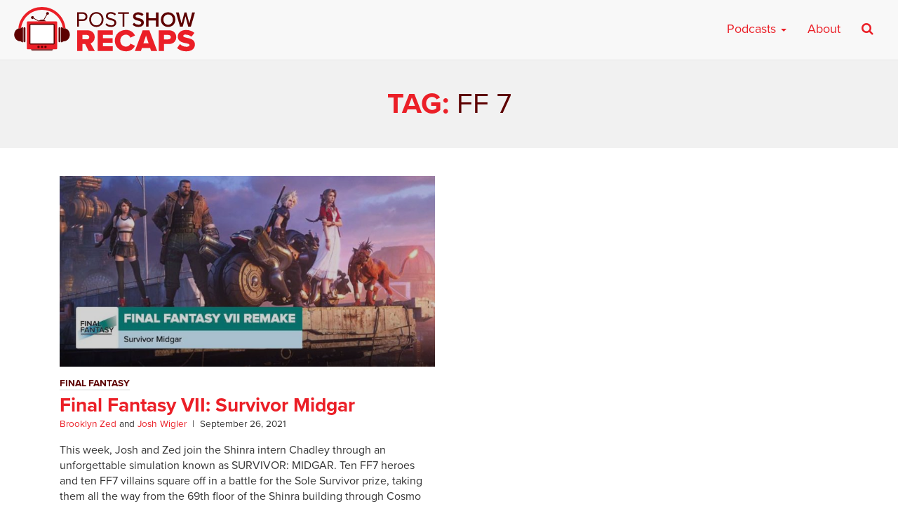

--- FILE ---
content_type: text/html; charset=UTF-8
request_url: https://postshowrecaps.com/tag/ff-7/
body_size: 8976
content:
<!doctype html>
<html lang="en-US" class="no-js">
<head>
    <meta charset="UTF-8">
    <meta name="viewport" content="width=device-width, initial-scale=1">
    <!--[if lt IE 9]>
        <script src="https://css3-mediaqueries-js.googlecode.com/svn/trunk/css3-mediaqueries.js"></script>
    <![endif]-->
    <link rel="profile" href="https://gmpg.org/xfn/11">

    <meta name='robots' content='index, follow, max-image-preview:large, max-snippet:-1, max-video-preview:-1' />

	<!-- This site is optimized with the Yoast SEO plugin v26.8 - https://yoast.com/product/yoast-seo-wordpress/ -->
	<title>FF 7 Archives - postshowrecaps.com</title>
	<link rel="canonical" href="https://postshowrecaps.com/tag/ff-7/" />
	<meta property="og:locale" content="en_US" />
	<meta property="og:type" content="article" />
	<meta property="og:title" content="FF 7 Archives - postshowrecaps.com" />
	<meta property="og:url" content="https://postshowrecaps.com/tag/ff-7/" />
	<meta property="og:site_name" content="postshowrecaps.com" />
	<meta property="og:image" content="https://postshowrecaps.com/wp-content/uploads/2017/07/fb.png" />
	<meta property="og:image:width" content="688" />
	<meta property="og:image:height" content="360" />
	<meta property="og:image:type" content="image/png" />
	<meta name="twitter:card" content="summary_large_image" />
	<meta name="twitter:site" content="@postshowrecaps" />
	<script type="application/ld+json" class="yoast-schema-graph">{"@context":"https://schema.org","@graph":[{"@type":"CollectionPage","@id":"https://postshowrecaps.com/tag/ff-7/","url":"https://postshowrecaps.com/tag/ff-7/","name":"FF 7 Archives - postshowrecaps.com","isPartOf":{"@id":"https://postshowrecaps.com/#website"},"primaryImageOfPage":{"@id":"https://postshowrecaps.com/tag/ff-7/#primaryimage"},"image":{"@id":"https://postshowrecaps.com/tag/ff-7/#primaryimage"},"thumbnailUrl":"https://postshowrecaps.com/wp-content/uploads/2021/09/F3mOdb7Q.jpeg","inLanguage":"en-US"},{"@type":"ImageObject","inLanguage":"en-US","@id":"https://postshowrecaps.com/tag/ff-7/#primaryimage","url":"https://postshowrecaps.com/wp-content/uploads/2021/09/F3mOdb7Q.jpeg","contentUrl":"https://postshowrecaps.com/wp-content/uploads/2021/09/F3mOdb7Q.jpeg","width":1200,"height":628,"caption":"Final Fantasy VII: Survivor Midgar"},{"@type":"WebSite","@id":"https://postshowrecaps.com/#website","url":"https://postshowrecaps.com/","name":"postshowrecaps.com","description":"When Your Favorite Shows End, We&#039;re Just Getting Started","potentialAction":[{"@type":"SearchAction","target":{"@type":"EntryPoint","urlTemplate":"https://postshowrecaps.com/?s={search_term_string}"},"query-input":{"@type":"PropertyValueSpecification","valueRequired":true,"valueName":"search_term_string"}}],"inLanguage":"en-US"}]}</script>
	<!-- / Yoast SEO plugin. -->


<link rel='dns-prefetch' href='//use.typekit.net' />
<link rel='dns-prefetch' href='//www.googletagmanager.com' />
<style id='wp-img-auto-sizes-contain-inline-css' type='text/css'>
img:is([sizes=auto i],[sizes^="auto," i]){contain-intrinsic-size:3000px 1500px}
/*# sourceURL=wp-img-auto-sizes-contain-inline-css */
</style>
<style id='wp-emoji-styles-inline-css' type='text/css'>

	img.wp-smiley, img.emoji {
		display: inline !important;
		border: none !important;
		box-shadow: none !important;
		height: 1em !important;
		width: 1em !important;
		margin: 0 0.07em !important;
		vertical-align: -0.1em !important;
		background: none !important;
		padding: 0 !important;
	}
/*# sourceURL=wp-emoji-styles-inline-css */
</style>
<link rel='stylesheet' id='wp-block-library-css' href='https://postshowrecaps.com/wp-includes/css/dist/block-library/style.min.css?ver=6.9' type='text/css' media='all' />
<style id='global-styles-inline-css' type='text/css'>
:root{--wp--preset--aspect-ratio--square: 1;--wp--preset--aspect-ratio--4-3: 4/3;--wp--preset--aspect-ratio--3-4: 3/4;--wp--preset--aspect-ratio--3-2: 3/2;--wp--preset--aspect-ratio--2-3: 2/3;--wp--preset--aspect-ratio--16-9: 16/9;--wp--preset--aspect-ratio--9-16: 9/16;--wp--preset--color--black: #000000;--wp--preset--color--cyan-bluish-gray: #abb8c3;--wp--preset--color--white: #ffffff;--wp--preset--color--pale-pink: #f78da7;--wp--preset--color--vivid-red: #cf2e2e;--wp--preset--color--luminous-vivid-orange: #ff6900;--wp--preset--color--luminous-vivid-amber: #fcb900;--wp--preset--color--light-green-cyan: #7bdcb5;--wp--preset--color--vivid-green-cyan: #00d084;--wp--preset--color--pale-cyan-blue: #8ed1fc;--wp--preset--color--vivid-cyan-blue: #0693e3;--wp--preset--color--vivid-purple: #9b51e0;--wp--preset--gradient--vivid-cyan-blue-to-vivid-purple: linear-gradient(135deg,rgb(6,147,227) 0%,rgb(155,81,224) 100%);--wp--preset--gradient--light-green-cyan-to-vivid-green-cyan: linear-gradient(135deg,rgb(122,220,180) 0%,rgb(0,208,130) 100%);--wp--preset--gradient--luminous-vivid-amber-to-luminous-vivid-orange: linear-gradient(135deg,rgb(252,185,0) 0%,rgb(255,105,0) 100%);--wp--preset--gradient--luminous-vivid-orange-to-vivid-red: linear-gradient(135deg,rgb(255,105,0) 0%,rgb(207,46,46) 100%);--wp--preset--gradient--very-light-gray-to-cyan-bluish-gray: linear-gradient(135deg,rgb(238,238,238) 0%,rgb(169,184,195) 100%);--wp--preset--gradient--cool-to-warm-spectrum: linear-gradient(135deg,rgb(74,234,220) 0%,rgb(151,120,209) 20%,rgb(207,42,186) 40%,rgb(238,44,130) 60%,rgb(251,105,98) 80%,rgb(254,248,76) 100%);--wp--preset--gradient--blush-light-purple: linear-gradient(135deg,rgb(255,206,236) 0%,rgb(152,150,240) 100%);--wp--preset--gradient--blush-bordeaux: linear-gradient(135deg,rgb(254,205,165) 0%,rgb(254,45,45) 50%,rgb(107,0,62) 100%);--wp--preset--gradient--luminous-dusk: linear-gradient(135deg,rgb(255,203,112) 0%,rgb(199,81,192) 50%,rgb(65,88,208) 100%);--wp--preset--gradient--pale-ocean: linear-gradient(135deg,rgb(255,245,203) 0%,rgb(182,227,212) 50%,rgb(51,167,181) 100%);--wp--preset--gradient--electric-grass: linear-gradient(135deg,rgb(202,248,128) 0%,rgb(113,206,126) 100%);--wp--preset--gradient--midnight: linear-gradient(135deg,rgb(2,3,129) 0%,rgb(40,116,252) 100%);--wp--preset--font-size--small: 13px;--wp--preset--font-size--medium: 20px;--wp--preset--font-size--large: 36px;--wp--preset--font-size--x-large: 42px;--wp--preset--spacing--20: 0.44rem;--wp--preset--spacing--30: 0.67rem;--wp--preset--spacing--40: 1rem;--wp--preset--spacing--50: 1.5rem;--wp--preset--spacing--60: 2.25rem;--wp--preset--spacing--70: 3.38rem;--wp--preset--spacing--80: 5.06rem;--wp--preset--shadow--natural: 6px 6px 9px rgba(0, 0, 0, 0.2);--wp--preset--shadow--deep: 12px 12px 50px rgba(0, 0, 0, 0.4);--wp--preset--shadow--sharp: 6px 6px 0px rgba(0, 0, 0, 0.2);--wp--preset--shadow--outlined: 6px 6px 0px -3px rgb(255, 255, 255), 6px 6px rgb(0, 0, 0);--wp--preset--shadow--crisp: 6px 6px 0px rgb(0, 0, 0);}:where(.is-layout-flex){gap: 0.5em;}:where(.is-layout-grid){gap: 0.5em;}body .is-layout-flex{display: flex;}.is-layout-flex{flex-wrap: wrap;align-items: center;}.is-layout-flex > :is(*, div){margin: 0;}body .is-layout-grid{display: grid;}.is-layout-grid > :is(*, div){margin: 0;}:where(.wp-block-columns.is-layout-flex){gap: 2em;}:where(.wp-block-columns.is-layout-grid){gap: 2em;}:where(.wp-block-post-template.is-layout-flex){gap: 1.25em;}:where(.wp-block-post-template.is-layout-grid){gap: 1.25em;}.has-black-color{color: var(--wp--preset--color--black) !important;}.has-cyan-bluish-gray-color{color: var(--wp--preset--color--cyan-bluish-gray) !important;}.has-white-color{color: var(--wp--preset--color--white) !important;}.has-pale-pink-color{color: var(--wp--preset--color--pale-pink) !important;}.has-vivid-red-color{color: var(--wp--preset--color--vivid-red) !important;}.has-luminous-vivid-orange-color{color: var(--wp--preset--color--luminous-vivid-orange) !important;}.has-luminous-vivid-amber-color{color: var(--wp--preset--color--luminous-vivid-amber) !important;}.has-light-green-cyan-color{color: var(--wp--preset--color--light-green-cyan) !important;}.has-vivid-green-cyan-color{color: var(--wp--preset--color--vivid-green-cyan) !important;}.has-pale-cyan-blue-color{color: var(--wp--preset--color--pale-cyan-blue) !important;}.has-vivid-cyan-blue-color{color: var(--wp--preset--color--vivid-cyan-blue) !important;}.has-vivid-purple-color{color: var(--wp--preset--color--vivid-purple) !important;}.has-black-background-color{background-color: var(--wp--preset--color--black) !important;}.has-cyan-bluish-gray-background-color{background-color: var(--wp--preset--color--cyan-bluish-gray) !important;}.has-white-background-color{background-color: var(--wp--preset--color--white) !important;}.has-pale-pink-background-color{background-color: var(--wp--preset--color--pale-pink) !important;}.has-vivid-red-background-color{background-color: var(--wp--preset--color--vivid-red) !important;}.has-luminous-vivid-orange-background-color{background-color: var(--wp--preset--color--luminous-vivid-orange) !important;}.has-luminous-vivid-amber-background-color{background-color: var(--wp--preset--color--luminous-vivid-amber) !important;}.has-light-green-cyan-background-color{background-color: var(--wp--preset--color--light-green-cyan) !important;}.has-vivid-green-cyan-background-color{background-color: var(--wp--preset--color--vivid-green-cyan) !important;}.has-pale-cyan-blue-background-color{background-color: var(--wp--preset--color--pale-cyan-blue) !important;}.has-vivid-cyan-blue-background-color{background-color: var(--wp--preset--color--vivid-cyan-blue) !important;}.has-vivid-purple-background-color{background-color: var(--wp--preset--color--vivid-purple) !important;}.has-black-border-color{border-color: var(--wp--preset--color--black) !important;}.has-cyan-bluish-gray-border-color{border-color: var(--wp--preset--color--cyan-bluish-gray) !important;}.has-white-border-color{border-color: var(--wp--preset--color--white) !important;}.has-pale-pink-border-color{border-color: var(--wp--preset--color--pale-pink) !important;}.has-vivid-red-border-color{border-color: var(--wp--preset--color--vivid-red) !important;}.has-luminous-vivid-orange-border-color{border-color: var(--wp--preset--color--luminous-vivid-orange) !important;}.has-luminous-vivid-amber-border-color{border-color: var(--wp--preset--color--luminous-vivid-amber) !important;}.has-light-green-cyan-border-color{border-color: var(--wp--preset--color--light-green-cyan) !important;}.has-vivid-green-cyan-border-color{border-color: var(--wp--preset--color--vivid-green-cyan) !important;}.has-pale-cyan-blue-border-color{border-color: var(--wp--preset--color--pale-cyan-blue) !important;}.has-vivid-cyan-blue-border-color{border-color: var(--wp--preset--color--vivid-cyan-blue) !important;}.has-vivid-purple-border-color{border-color: var(--wp--preset--color--vivid-purple) !important;}.has-vivid-cyan-blue-to-vivid-purple-gradient-background{background: var(--wp--preset--gradient--vivid-cyan-blue-to-vivid-purple) !important;}.has-light-green-cyan-to-vivid-green-cyan-gradient-background{background: var(--wp--preset--gradient--light-green-cyan-to-vivid-green-cyan) !important;}.has-luminous-vivid-amber-to-luminous-vivid-orange-gradient-background{background: var(--wp--preset--gradient--luminous-vivid-amber-to-luminous-vivid-orange) !important;}.has-luminous-vivid-orange-to-vivid-red-gradient-background{background: var(--wp--preset--gradient--luminous-vivid-orange-to-vivid-red) !important;}.has-very-light-gray-to-cyan-bluish-gray-gradient-background{background: var(--wp--preset--gradient--very-light-gray-to-cyan-bluish-gray) !important;}.has-cool-to-warm-spectrum-gradient-background{background: var(--wp--preset--gradient--cool-to-warm-spectrum) !important;}.has-blush-light-purple-gradient-background{background: var(--wp--preset--gradient--blush-light-purple) !important;}.has-blush-bordeaux-gradient-background{background: var(--wp--preset--gradient--blush-bordeaux) !important;}.has-luminous-dusk-gradient-background{background: var(--wp--preset--gradient--luminous-dusk) !important;}.has-pale-ocean-gradient-background{background: var(--wp--preset--gradient--pale-ocean) !important;}.has-electric-grass-gradient-background{background: var(--wp--preset--gradient--electric-grass) !important;}.has-midnight-gradient-background{background: var(--wp--preset--gradient--midnight) !important;}.has-small-font-size{font-size: var(--wp--preset--font-size--small) !important;}.has-medium-font-size{font-size: var(--wp--preset--font-size--medium) !important;}.has-large-font-size{font-size: var(--wp--preset--font-size--large) !important;}.has-x-large-font-size{font-size: var(--wp--preset--font-size--x-large) !important;}
/*# sourceURL=global-styles-inline-css */
</style>

<style id='classic-theme-styles-inline-css' type='text/css'>
/*! This file is auto-generated */
.wp-block-button__link{color:#fff;background-color:#32373c;border-radius:9999px;box-shadow:none;text-decoration:none;padding:calc(.667em + 2px) calc(1.333em + 2px);font-size:1.125em}.wp-block-file__button{background:#32373c;color:#fff;text-decoration:none}
/*# sourceURL=/wp-includes/css/classic-themes.min.css */
</style>
<link rel='stylesheet' id='psr-css' href='https://postshowrecaps.com/wp-content/themes/podcaster-child/assets/styles/style.css?ver=1716429869' type='text/css' media='all' />
<script type="text/javascript" src="//use.typekit.net/ztx8slr.js?ver=6.9" id="typekit-js"></script>

<!-- Google tag (gtag.js) snippet added by Site Kit -->
<!-- Google Analytics snippet added by Site Kit -->
<script type="text/javascript" src="https://www.googletagmanager.com/gtag/js?id=G-23KY24G0CM" id="google_gtagjs-js" async></script>
<script type="text/javascript" id="google_gtagjs-js-after">
/* <![CDATA[ */
window.dataLayer = window.dataLayer || [];function gtag(){dataLayer.push(arguments);}
gtag("set","linker",{"domains":["postshowrecaps.com"]});
gtag("js", new Date());
gtag("set", "developer_id.dZTNiMT", true);
gtag("config", "G-23KY24G0CM");
//# sourceURL=google_gtagjs-js-after
/* ]]> */
</script>
<link rel="https://api.w.org/" href="https://postshowrecaps.com/wp-json/" /><link rel="alternate" title="JSON" type="application/json" href="https://postshowrecaps.com/wp-json/wp/v2/tags/3887" /><link rel="EditURI" type="application/rsd+xml" title="RSD" href="https://postshowrecaps.com/xmlrpc.php?rsd" />

<meta name="generator" content="Site Kit by Google 1.170.0" />            <script type="text/javascript"><!--
                                function powerpress_pinw(pinw_url){window.open(pinw_url, 'PowerPressPlayer','toolbar=0,status=0,resizable=1,width=460,height=320');	return false;}
                //-->

                // tabnab protection
                window.addEventListener('load', function () {
                    // make all links have rel="noopener noreferrer"
                    document.querySelectorAll('a[target="_blank"]').forEach(link => {
                        link.setAttribute('rel', 'noopener noreferrer');
                    });
                });
            </script>
            <script>try{Typekit.load({ async: true });}catch(e){}</script>
    <link rel="apple-touch-icon-precomposed" sizes="57x57" href="https://postshowrecaps.com/wp-content/themes/podcaster-child/assets/images/favicons/apple-touch-icon-57x57.png" />
    <link rel="apple-touch-icon-precomposed" sizes="114x114" href="https://postshowrecaps.com/wp-content/themes/podcaster-child/assets/images/favicons/apple-touch-icon-114x114.png" />
    <link rel="apple-touch-icon-precomposed" sizes="72x72" href="https://postshowrecaps.com/wp-content/themes/podcaster-child/assets/images/favicons/apple-touch-icon-72x72.png" />
    <link rel="apple-touch-icon-precomposed" sizes="144x144" href="https://postshowrecaps.com/wp-content/themes/podcaster-child/assets/images/favicons/apple-touch-icon-144x144.png" />
    <link rel="apple-touch-icon-precomposed" sizes="60x60" href="https://postshowrecaps.com/wp-content/themes/podcaster-child/assets/images/favicons/apple-touch-icon-60x60.png" />
    <link rel="apple-touch-icon-precomposed" sizes="120x120" href="https://postshowrecaps.com/wp-content/themes/podcaster-child/assets/images/favicons/apple-touch-icon-120x120.png" />
    <link rel="apple-touch-icon-precomposed" sizes="76x76" href="https://postshowrecaps.com/wp-content/themes/podcaster-child/assets/images/favicons/apple-touch-icon-76x76.png" />
    <link rel="apple-touch-icon-precomposed" sizes="152x152" href="https://postshowrecaps.com/wp-content/themes/podcaster-child/assets/images/favicons/apple-touch-icon-152x152.png" />
    <link rel="icon" type="image/png" href="https://postshowrecaps.com/wp-content/themes/podcaster-child/assets/images/favicons/favicon-196x196.png" sizes="196x196" />
    <link rel="icon" type="image/png" href="https://postshowrecaps.com/wp-content/themes/podcaster-child/assets/images/favicons/favicon-96x96.png" sizes="96x96" />
    <link rel="icon" type="image/png" href="https://postshowrecaps.com/wp-content/themes/podcaster-child/assets/images/favicons/favicon-32x32.png" sizes="32x32" />
    <link rel="icon" type="image/png" href="https://postshowrecaps.com/wp-content/themes/podcaster-child/assets/images/favicons/favicon-16x16.png" sizes="16x16" />
    <link rel="icon" type="image/png" href="https://postshowrecaps.com/wp-content/themes/podcaster-child/assets/images/favicons/favicon-128.png" sizes="128x128" />
    <meta name="application-name" content="Rob Has a Podcast"/>
    <meta name="msapplication-TileColor" content="#FFFFFF" />
    <meta name="msapplication-TileImage" content="https://postshowrecaps.com/wp-content/themes/podcaster-child/assets/images/favicons/mstile-144x144.png" />
    <meta name="msapplication-square70x70logo" content="https://postshowrecaps.com/wp-content/themes/podcaster-child/assets/images/favicons/mstile-70x70.png" />
    <meta name="msapplication-square150x150logo" content="https://postshowrecaps.com/wp-content/themes/podcaster-child/assets/images/favicons/mstile-150x150.png" />
    <meta name="msapplication-wide310x150logo" content="https://postshowrecaps.com/wp-content/themes/podcaster-child/assets/images/favicons/mstile-310x150.png" />
    <meta name="msapplication-square310x310logo" content="https://postshowrecaps.com/wp-content/themes/podcaster-child/assets/images/favicons/mstile-310x310.png" />
    <meta name="msapplication-notification" content="frequency=30;polling-uri=http://notifications.buildmypinnedsite.com/?feed=https://postshowrecaps.com/feed/&amp;id=1;polling-uri2=http://notifications.buildmypinnedsite.com/?feed=https://postshowrecaps.com/feed/&amp;id=2;polling-uri3=http://notifications.buildmypinnedsite.com/?feed=https://postshowrecaps.com/feed/&amp;id=3;polling-uri4=http://notifications.buildmypinnedsite.com/?feed=https://postshowrecaps.com/feed/&amp;id=4;polling-uri5=http://notifications.buildmypinnedsite.com/?feed=https://postshowrecaps.com/feed/&amp;id=5;cycle=1" />
    		<style type="text/css" id="wp-custom-css">
			#home-current-shows .current-show-list {
  display: flex;
  flex-wrap: wrap;
  justify-content: center;
	margin-top: 1rem;
  /*! margin: 1rem; */
}
.current-show-list li {
  margin-bottom: 1rem;
}

		</style>
		
</head>

<body class="archive tag tag-ff-7 tag-3887 wp-theme-podcaster-child podcaster-theme rhap-theme">

<!-- Google Tag Manager (noscript) -->
<!-- <noscript><iframe src="https://www.googletagmanager.com/ns.html?id=GTM-K3KP6V"
height="0" width="0" style="display:none;visibility:hidden"></iframe></noscript> -->
<!-- End Google Tag Manager (noscript) -->

<div class="super-container">

     <div class="above">

        
<nav class="navbar navbar-default" id="main-menu">
    <div class="container-fluid">
      	<div class="navbar-header pull-left">

            <a class="navbar-brand" href="https://postshowrecaps.com" title="" rel="home">
            	<img class="" src="https://postshowrecaps.com/wp-content/themes/podcaster-child/assets/images/logo-menu-psr.svg" alt="postshowrecaps.com" />

            </a>

      	</div>

        <div class="navbar-header pull-right">

      		<button type="button" class="navbar-toggle collapsed" data-toggle="collapse" data-target="#navbar-mobile" aria-expanded="false" aria-controls="navbar">
              <span class="sr-only">Toggle navigation</span>
              <span class="icon-bar"></span>
              <span class="icon-bar"></span>
              <span class="icon-bar"></span>
            </button>

        </div>

      <div id="navbar" class="navbar-collapse collapse">

					<ul id="menu-new-main-menu-desktop" class="nav navbar-nav navbar-right hidden-xs">
<li id="menu-item-659492" class="megamenu menu-item menu-item-type-custom menu-item-object-custom menu-item-has-children dropdown menu-item-659492"><a class="dropdown-toggle" data-toggle="dropdown" href="#">Podcasts <b class="caret"></b></a>
<div class="dropdown-menu"><ul role="menu" class="col-lg-3 col-md-3 col-sm-3">

	<li role="presentation"><h4 class="menu-dropdown-header">Current shows</h4></li>
		<li id="menu-item-729447" class="menu-item menu-item-type-taxonomy menu-item-object-category menu-item-729447"><a href="https://postshowrecaps.com/category/24/">24</a></li>
		<li id="menu-item-729446" class="menu-item menu-item-type-taxonomy menu-item-object-category menu-item-729446"><a href="https://postshowrecaps.com/category/hbo/curb-your-enthusiasm/">Curb Your Enthusiasm</a></li>
		<li id="menu-item-731567" class="menu-item menu-item-type-taxonomy menu-item-object-category menu-item-731567"><a href="https://postshowrecaps.com/category/dexter/">Dexter</a></li>
		<li id="menu-item-707076" class="menu-item menu-item-type-taxonomy menu-item-object-category menu-item-707076"><a href="https://postshowrecaps.com/category/super/">Everything is Super</a></li>
		<li id="menu-item-731817" class="menu-item menu-item-type-taxonomy menu-item-object-category menu-item-731817"><a href="https://postshowrecaps.com/category/final-fantasy/">Final Fantasy</a></li>
		<li id="menu-item-731572" class="menu-item menu-item-type-taxonomy menu-item-object-category menu-item-731572"><a href="https://postshowrecaps.com/category/netflix/insecure/">Insecure</a></li>
	</ul>
	<ul role="menu" class="col-lg-3 col-md-3 col-sm-3">
		<li id="menu-item-659512" class="menu-item menu-item-type-taxonomy menu-item-object-category menu-item-659512"><a href="https://postshowrecaps.com/category/lost-2/">LOST</a></li>
		<li id="menu-item-729448" class="menu-item menu-item-type-taxonomy menu-item-object-category menu-item-729448"><a href="https://postshowrecaps.com/category/past-shows/movies/">Movies</a></li>
		<li id="menu-item-729449" class="menu-item menu-item-type-taxonomy menu-item-object-category menu-item-729449"><a href="https://postshowrecaps.com/category/succession-podcast-hbo/">Succession</a></li>
		<li id="menu-item-659495" class="menu-item menu-item-type-taxonomy menu-item-object-category menu-item-659495"><a href="https://postshowrecaps.com/category/walking-dead/">The Walking Dead</a></li>
		<li id="menu-item-731558" class="menu-item menu-item-type-taxonomy menu-item-object-category menu-item-731558"><a href="https://postshowrecaps.com/category/wheel-of-time/">The Wheel of Time</a></li>
		<li id="menu-item-731816" class="menu-item menu-item-type-taxonomy menu-item-object-category menu-item-731816"><a href="https://postshowrecaps.com/category/the-witcher/">The Witcher</a></li>
	</ul>
	<ul role="menu" class="col-lg-3 col-md-3 col-sm-3">
	<li role="presentation"><h4 class="menu-dropdown-header">Past Shows</h4></li>
		<li id="menu-item-659494" class="menu-item menu-item-type-taxonomy menu-item-object-category menu-item-659494"><a href="https://postshowrecaps.com/category/game-of-thrones/">Game of Thrones</a></li>
		<li id="menu-item-707075" class="menu-item menu-item-type-taxonomy menu-item-object-category menu-item-707075"><a href="https://postshowrecaps.com/category/mr-robot/">Mr. Robot</a></li>
		<li id="menu-item-659511" class="menu-item menu-item-type-taxonomy menu-item-object-category menu-item-659511"><a href="https://postshowrecaps.com/category/the-leftovers-2/">The Leftovers</a></li>
		<li id="menu-item-659510" class="menu-item menu-item-type-taxonomy menu-item-object-category menu-item-659510"><a href="https://postshowrecaps.com/category/seinfeld/">Seinfeld</a></li>
	<li role="presentation" class="divider"></li>
		<li id="menu-item-712409" class="menu-item menu-item-type-post_type menu-item-object-page menu-item-712409"><a href="https://postshowrecaps.com/past-shows/">Past Shows</a></li>
	</ul>
	<ul role="menu" class="col-lg-3 col-md-3 col-sm-3">
	<li role="presentation"><h4 class="menu-dropdown-header">Subscribe to the podcast</h4></li>
                        <li class="menu-item"><a href="https://geo.itunes.apple.com/us/podcast/post-show-recaps-live-tv-movie/id816329544?mt=2&ls=1" class="menu-item-itunes">Subscribe on Apple Podcasts</a></li>
                        <li class="menu-item"><a href="https://postshowrecaps.com/feed/podcast/" class="menu-item-rss">Subscribe on RSS</a></li><li class="menu-item"><a href="/app" class="menu-item-app">Download our app</a></li></li></ul></div>
</li>
<li id="menu-item-659521" class="menu-item menu-item-type-post_type menu-item-object-page menu-item-659521"><a href="https://postshowrecaps.com/about/">About</a></li><li class="menu-item-search"><a href="#search"><i class="fa fa-search" aria-hidden="true"></i></a></li></ul>			</div>
	<div id="navbar-mobile" class="navbar-collapse collapse">
					<ul id="menu-new-main-menu-mobile" class="nav navbar-nav navbar-right visible-xs hidden-sm hidden-md hidden-lg">
<li id="menu-item-659522" class="menu-item menu-item-type-custom menu-item-object-custom menu-item-has-children dropdown menu-item-659522"><a class="dropdown-toggle" data-toggle="dropdown" href="#">Current Shows <b class="caret"></b></a>
<ul role="menu" class="dropdown-menu">

		<li id="menu-item-731561" class="menu-item menu-item-type-taxonomy menu-item-object-category menu-item-731561"><a href="https://postshowrecaps.com/category/24/">24</a></li>
		<li id="menu-item-713514" class="menu-item menu-item-type-taxonomy menu-item-object-category menu-item-713514"><a href="https://postshowrecaps.com/category/avatar-the-last-airbender/">Avatar: The Last Airbender</a></li>
		<li id="menu-item-731562" class="menu-item menu-item-type-taxonomy menu-item-object-category menu-item-731562"><a href="https://postshowrecaps.com/category/hbo/curb-your-enthusiasm/">Curb Your Enthusiasm</a></li>
		<li id="menu-item-731566" class="menu-item menu-item-type-taxonomy menu-item-object-category menu-item-731566"><a href="https://postshowrecaps.com/category/dexter/">Dexter</a></li>
		<li id="menu-item-707086" class="menu-item menu-item-type-taxonomy menu-item-object-category menu-item-707086"><a href="https://postshowrecaps.com/category/super/">Everything is Super</a></li>
		<li id="menu-item-731563" class="menu-item menu-item-type-taxonomy menu-item-object-category menu-item-731563"><a href="https://postshowrecaps.com/category/final-fantasy/">Final Fantasy</a></li>
		<li id="menu-item-731573" class="menu-item menu-item-type-taxonomy menu-item-object-category menu-item-731573"><a href="https://postshowrecaps.com/category/netflix/insecure/">Insecure</a></li>
		<li id="menu-item-707087" class="menu-item menu-item-type-taxonomy menu-item-object-category menu-item-707087"><a href="https://postshowrecaps.com/category/lost-2/">LOST</a></li>
		<li id="menu-item-731559" class="menu-item menu-item-type-taxonomy menu-item-object-category menu-item-731559"><a href="https://postshowrecaps.com/category/succession-podcast-hbo/">Succession</a></li>
		<li id="menu-item-670380" class="menu-item menu-item-type-taxonomy menu-item-object-category menu-item-670380"><a href="https://postshowrecaps.com/category/star-trek/">Star Trek</a></li>
		<li id="menu-item-659524" class="menu-item menu-item-type-taxonomy menu-item-object-category menu-item-659524"><a href="https://postshowrecaps.com/category/walking-dead/">The Walking Dead</a></li>
		<li id="menu-item-731560" class="menu-item menu-item-type-taxonomy menu-item-object-category menu-item-731560"><a href="https://postshowrecaps.com/category/wheel-of-time/">The Wheel of Time</a></li>
		<li id="menu-item-731818" class="menu-item menu-item-type-taxonomy menu-item-object-category menu-item-731818"><a href="https://postshowrecaps.com/category/the-witcher/">The Witcher</a></li></ul>
</li>
<li id="menu-item-659888" class="menu-item menu-item-type-post_type menu-item-object-page menu-item-has-children dropdown menu-item-659888"><a class="dropdown-toggle" data-toggle="dropdown" href="https://postshowrecaps.com/past-shows/">Past Shows <b class="caret"></b></a>
<ul role="menu" class="dropdown-menu">

		<li id="menu-item-659523" class="menu-item menu-item-type-taxonomy menu-item-object-category menu-item-659523"><a href="https://postshowrecaps.com/category/game-of-thrones/">Game of Thrones</a></li>
		<li id="menu-item-707088" class="menu-item menu-item-type-taxonomy menu-item-object-category menu-item-707088"><a href="https://postshowrecaps.com/category/mr-robot/">Mr. Robot</a></li>
		<li id="menu-item-707089" class="menu-item menu-item-type-taxonomy menu-item-object-category menu-item-707089"><a href="https://postshowrecaps.com/category/the-leftovers-2/">The Leftovers</a></li>
		<li id="menu-item-707090" class="menu-item menu-item-type-taxonomy menu-item-object-category menu-item-707090"><a href="https://postshowrecaps.com/category/seinfeld/">Seinfeld</a></li>
		<li id="menu-item-712408" class="menu-item menu-item-type-post_type menu-item-object-page menu-item-712408"><a href="https://postshowrecaps.com/past-shows/">More Past Shows</a></li></ul>
</li>
<li id="menu-item-659534" class="menu-item menu-item-type-post_type menu-item-object-page menu-item-659534"><a href="https://postshowrecaps.com/about/">About Post Show Recaps</a></li></ul>				<form role="search" method="get" class="navbar-form navbar-right visible-xs hidden-sm hidden-md hidden-lg" action="https://postshowrecaps.com/">
			<div class="form-group">
				<input type="search" class="form-control search-field" value="" placeholder="type keyword(s) here" name="s" />
			</div>
			<button type="submit" class="btn btn-primary"><i class="fa fa-search" aria-hidden="true"></i> Search</button>
		</form>

     	</div><!--/.nav-collapse -->
    </div><!--/.container-fluid -->
</nav>
    </div><!-- .above -->
	<header class="blog-header">
		<div class="container">
			<div class="row">

				<div class="blog-heading col-xs-12 col-sm-12 col-md-12">

					<h1 class="blog-title">Tag: FF 7</h1><div class="taxonomy-description"></div>

				</div>

			</div>
		</div>
	</header>

	<div class="main-content page">
        <div class="container">
	        <div class="row">
				<div class="col-lg-12">


					<div class="block-grid-xs-1 block-grid-sm-2 block-grid-md-2">


						
															<article id="post-728719" class="post-728719 tv_show type-tv_show status-publish has-post-thumbnail hentry category-final-fantasy tag-ff-7 tag-ff-vii tag-final-fantasy tag-survivor-midgar">


									<div class="featured-image">
										<a class="blog-link" href="https://postshowrecaps.com/tv-show/final-fantasy-vii-survivor-midgar/">

											<img width="750" height="381" src="https://postshowrecaps.com/wp-content/uploads/2021/09/F3mOdb7Q-750x381.jpeg" class="attachment-podcast-sm size-podcast-sm wp-post-image" alt="Final Fantasy VII: Survivor Midgar" decoding="async" fetchpriority="high" srcset="//postshowrecaps.com/wp-content/uploads/2021/09/F3mOdb7Q-750x381.jpeg 750w, //postshowrecaps.com/wp-content/uploads/2021/09/F3mOdb7Q-591x300.jpeg 591w, //postshowrecaps.com/wp-content/uploads/2021/09/F3mOdb7Q-350x178.jpeg 350w, //postshowrecaps.com/wp-content/uploads/2021/09/F3mOdb7Q-450x228.jpeg 450w, //postshowrecaps.com/wp-content/uploads/2021/09/F3mOdb7Q-540x274.jpeg 540w, //postshowrecaps.com/wp-content/uploads/2021/09/F3mOdb7Q-848x430.jpeg 848w" sizes="(max-width: 750px) 100vw, 750px" />										</a>

									</div><!-- .featured-image -->

									<div class="entry-cats">
										<span class="category-name">Final Fantasy</span>									</div>

									<h3 class="entry-title"><a href="https://postshowrecaps.com/tv-show/final-fantasy-vii-survivor-midgar/" rel="bookmark">Final Fantasy VII: Survivor Midgar</a></h3>									<div class="entry-meta">
										<span class="byline"><a href="https://postshowrecaps.com/author/brooklyn-zed/" title="Posts by Brooklyn Zed" class="author url fn" rel="author">Brooklyn Zed</a> and <a href="https://postshowrecaps.com/author/jwigler/" title="Posts by Josh Wigler" class="author url fn" rel="author">Josh Wigler</a></span><span class="posted-on"><time class="entry-date published updated" datetime="2021-09-26T06:17:12-04:00">September 26, 2021</time></span>									</div>

									<p class="entry-excerpt">
										This week, Josh and Zed join the Shinra intern Chadley through an unforgettable simulation known as SURVIVOR: MIDGAR. Ten FF7 heroes and ten FF7 villains square off in a battle for the Sole Survivor prize, taking them all the way from the 69th floor of the Shinra building through Cosmo Canyon and beyond. Follow along with all the action here.									</p>

									<div class="entry-footer">
																			</div>
								</article><!-- #post-## -->
					</div>

					
				</div><!-- .col -->


	        </div><!-- .row -->
        </div><!-- .container -->
    </div><!-- .main-content-->


<footer class="main site-footer">
	<div class="footer-inner">



		<div class="footer-branding">
			<a class="footer-logo" href="https://postshowrecaps.com" title="" rel="home">
				<img class="" src="https://postshowrecaps.com/wp-content/themes/podcaster-child/assets/images/logo-footer-psr.svg" alt="postshowrecaps.com" />
			</a>
					</div>

	
		<div class="footer-subscribe">
			<p>Subscribe to RHAP and never miss an episode!</p>
			
                    <a href="https://geo.itunes.apple.com/us/podcast/post-show-recaps-live-tv-movie/id816329544?mt=2&ls=1" class="btn btn-default btn-itunes">Apple Podcasts</a>
                    <a href="https://postshowrecaps.com/feed/podcast/" class="btn btn-default btn-rss">RSS</a>		</div>
		<div class="footer-credits">
			<div id="footer-menu">
									<div class="menu-new-footer-menu-container"><ul id="menu-new-footer-menu" class="footer-menu"><li id="menu-item-659491" class="menu-item menu-item-type-post_type menu-item-object-page menu-item-659491"><a href="https://postshowrecaps.com/privacy-policy/">Privacy Policy</a></li>
</ul></div>			</div>
			<div id="footer-copyright" >
				<span>postshowrecaps.com</span> &copy; 2026			</div>
		</div>
	</div>

</footer>


</div><!--end .supercontainer-->

<div class="modal fade subscribe-modal" tabindex="-1" role="dialog" aria-labelledby="myLargeModalLabel">
  	<div class="modal-dialog modal-sm">
    	<div class="modal-content">
      		<div class="modal-header">
        		<button type="button" class="close" data-dismiss="modal" aria-label="Close"><span aria-hidden="true">&times;</span></button>
        		<h4 class="modal-title" id="gridSystemModalLabel"><span class="first-word">Subscribe to</span> Rob Has A Podcast</h4>
      		</div>
      		<div class="modal-body">
	      		<p>Subscribe to RHAP and never miss an episode!</p>
				
                    <a href="https://geo.itunes.apple.com/us/podcast/post-show-recaps-live-tv-movie/id816329544?mt=2&ls=1" class="btn btn-default btn-itunes">Apple Podcasts</a>
                    <a href="https://postshowrecaps.com/feed/podcast/" class="btn btn-default btn-rss">RSS</a>				<a href="https://www.youtube.com/channel/UCUGzQNf0wetqg1_UmT1TRpw?sub_confirmation=1" class="btn btn-default btn-youtube
			">Subscribe on YouTube</a>
				<a href="/app" class="btn btn-default btn-app">Download our app</a>
			</div>
    	</div>
  	</div>
</div><div id="search">
    <button type="button" class="close">×</button>
    <form role="search" method="get" class="search-form" action="https://postshowrecaps.com/">
        <input type="search" class="search-field" value="" placeholder="type keyword(s) here" name="s" />

        <button type="submit" class="btn btn-primary"><i class="fa fa-search" aria-hidden="true"></i> Search</button>
    </form>
</div>
<script type="speculationrules">
{"prefetch":[{"source":"document","where":{"and":[{"href_matches":"/*"},{"not":{"href_matches":["/wp-*.php","/wp-admin/*","/wp-content/uploads/*","/wp-content/*","/wp-content/plugins/*","/wp-content/themes/podcaster-child/*","/*\\?(.+)"]}},{"not":{"selector_matches":"a[rel~=\"nofollow\"]"}},{"not":{"selector_matches":".no-prefetch, .no-prefetch a"}}]},"eagerness":"conservative"}]}
</script>
<script type="text/javascript" src="https://postshowrecaps.com/wp-includes/js/jquery/jquery.js" id="jquery-js"></script>
<script type="text/javascript" src="https://postshowrecaps.com/wp-content/themes/podcaster-child/assets/scripts/scripts.js?ver=1716429870" id="psr-app-js"></script>
<script id="wp-emoji-settings" type="application/json">
{"baseUrl":"https://s.w.org/images/core/emoji/17.0.2/72x72/","ext":".png","svgUrl":"https://s.w.org/images/core/emoji/17.0.2/svg/","svgExt":".svg","source":{"concatemoji":"https://postshowrecaps.com/wp-includes/js/wp-emoji-release.min.js?ver=6.9"}}
</script>
<script type="module">
/* <![CDATA[ */
/*! This file is auto-generated */
const a=JSON.parse(document.getElementById("wp-emoji-settings").textContent),o=(window._wpemojiSettings=a,"wpEmojiSettingsSupports"),s=["flag","emoji"];function i(e){try{var t={supportTests:e,timestamp:(new Date).valueOf()};sessionStorage.setItem(o,JSON.stringify(t))}catch(e){}}function c(e,t,n){e.clearRect(0,0,e.canvas.width,e.canvas.height),e.fillText(t,0,0);t=new Uint32Array(e.getImageData(0,0,e.canvas.width,e.canvas.height).data);e.clearRect(0,0,e.canvas.width,e.canvas.height),e.fillText(n,0,0);const a=new Uint32Array(e.getImageData(0,0,e.canvas.width,e.canvas.height).data);return t.every((e,t)=>e===a[t])}function p(e,t){e.clearRect(0,0,e.canvas.width,e.canvas.height),e.fillText(t,0,0);var n=e.getImageData(16,16,1,1);for(let e=0;e<n.data.length;e++)if(0!==n.data[e])return!1;return!0}function u(e,t,n,a){switch(t){case"flag":return n(e,"\ud83c\udff3\ufe0f\u200d\u26a7\ufe0f","\ud83c\udff3\ufe0f\u200b\u26a7\ufe0f")?!1:!n(e,"\ud83c\udde8\ud83c\uddf6","\ud83c\udde8\u200b\ud83c\uddf6")&&!n(e,"\ud83c\udff4\udb40\udc67\udb40\udc62\udb40\udc65\udb40\udc6e\udb40\udc67\udb40\udc7f","\ud83c\udff4\u200b\udb40\udc67\u200b\udb40\udc62\u200b\udb40\udc65\u200b\udb40\udc6e\u200b\udb40\udc67\u200b\udb40\udc7f");case"emoji":return!a(e,"\ud83e\u1fac8")}return!1}function f(e,t,n,a){let r;const o=(r="undefined"!=typeof WorkerGlobalScope&&self instanceof WorkerGlobalScope?new OffscreenCanvas(300,150):document.createElement("canvas")).getContext("2d",{willReadFrequently:!0}),s=(o.textBaseline="top",o.font="600 32px Arial",{});return e.forEach(e=>{s[e]=t(o,e,n,a)}),s}function r(e){var t=document.createElement("script");t.src=e,t.defer=!0,document.head.appendChild(t)}a.supports={everything:!0,everythingExceptFlag:!0},new Promise(t=>{let n=function(){try{var e=JSON.parse(sessionStorage.getItem(o));if("object"==typeof e&&"number"==typeof e.timestamp&&(new Date).valueOf()<e.timestamp+604800&&"object"==typeof e.supportTests)return e.supportTests}catch(e){}return null}();if(!n){if("undefined"!=typeof Worker&&"undefined"!=typeof OffscreenCanvas&&"undefined"!=typeof URL&&URL.createObjectURL&&"undefined"!=typeof Blob)try{var e="postMessage("+f.toString()+"("+[JSON.stringify(s),u.toString(),c.toString(),p.toString()].join(",")+"));",a=new Blob([e],{type:"text/javascript"});const r=new Worker(URL.createObjectURL(a),{name:"wpTestEmojiSupports"});return void(r.onmessage=e=>{i(n=e.data),r.terminate(),t(n)})}catch(e){}i(n=f(s,u,c,p))}t(n)}).then(e=>{for(const n in e)a.supports[n]=e[n],a.supports.everything=a.supports.everything&&a.supports[n],"flag"!==n&&(a.supports.everythingExceptFlag=a.supports.everythingExceptFlag&&a.supports[n]);var t;a.supports.everythingExceptFlag=a.supports.everythingExceptFlag&&!a.supports.flag,a.supports.everything||((t=a.source||{}).concatemoji?r(t.concatemoji):t.wpemoji&&t.twemoji&&(r(t.twemoji),r(t.wpemoji)))});
//# sourceURL=https://postshowrecaps.com/wp-includes/js/wp-emoji-loader.min.js
/* ]]> */
</script>

</body>
</html>